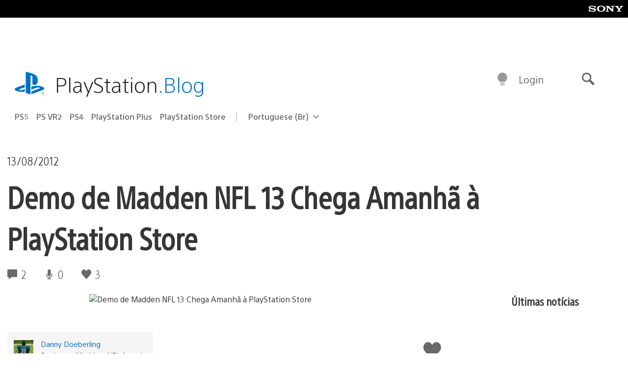

--- FILE ---
content_type: application/javascript
request_url: https://blog.br.playstation.com/content/mu-plugins/psn-geotargeting/build/1db63549a37d7edb887a-geotargeting-frontend.js
body_size: 621
content:
!function(e){var t={};function n(o){if(t[o])return t[o].exports;var i=t[o]={i:o,l:!1,exports:{}};return e[o].call(i.exports,i,i.exports,n),i.l=!0,i.exports}n.m=e,n.c=t,n.d=function(e,t,o){n.o(e,t)||Object.defineProperty(e,t,{enumerable:!0,get:o})},n.r=function(e){"undefined"!==typeof Symbol&&Symbol.toStringTag&&Object.defineProperty(e,Symbol.toStringTag,{value:"Module"}),Object.defineProperty(e,"__esModule",{value:!0})},n.t=function(e,t){if(1&t&&(e=n(e)),8&t)return e;if(4&t&&"object"===typeof e&&e&&e.__esModule)return e;var o=Object.create(null);if(n.r(o),Object.defineProperty(o,"default",{enumerable:!0,value:e}),2&t&&"string"!=typeof e)for(var i in e)n.d(o,i,function(t){return e[t]}.bind(null,i));return o},n.n=function(e){var t=e&&e.__esModule?function(){return e.default}:function(){return e};return n.d(t,"a",t),t},n.o=function(e,t){return Object.prototype.hasOwnProperty.call(e,t)},n.p="",n(n.s=34)}({34:function(e,t,n){n(35),n(36)},35:function(e,t,n){"use strict";n.r(t);var o=n(5),i={mobile:"screen and (max-width: 480px)",tablet:"screen and (max-width: 960px)",desktop:"screen and (min-width: 960px)",other:"all"},r=function(){var e=Object.keys(i).find((function(e){return window.matchMedia(i[e]).matches}));"undefined"!==typeof e&&(Object(o.registerAttribute)("endpoint.Demographic.Device",e),Object(o.updateEndpoint)({Demographic:{Device:e}}))};window.addEventListener("load",r),Object(o.onReady)(r)},36:function(e,t,n){"use strict";n.r(t);var o=n(5),i=window.audienceDefs,r=i.regions,c=i.collections,u=function(e,t){return Object.keys(e).find((function(n){return e[n].includes(t)}))};Object(o.onReady)((function(){var e=Object(o.getEndpoint)().Location.Country,t=u(r,e),n=u(c,e);"undefined"!==typeof t&&(Object(o.registerAttribute)("endpoint.Location.Region",t),Object(o.updateEndpoint)({Location:{Region:t}})),"undefined"!==typeof n&&(Object(o.registerAttribute)("endpoint.Location.Collection",n),Object(o.updateEndpoint)({Location:{Collection:n}}))}))},5:function(e,t){e.exports=Altis.Analytics}});

--- FILE ---
content_type: application/x-javascript;charset=utf-8
request_url: https://smetrics.aem.playstation.com/id?d_visid_ver=5.5.0&d_fieldgroup=A&mcorgid=BD260C0F53C9733E0A490D45%40AdobeOrg&mid=49651188531939622634649071020388606333&ts=1768985115696
body_size: -41
content:
{"mid":"49651188531939622634649071020388606333"}